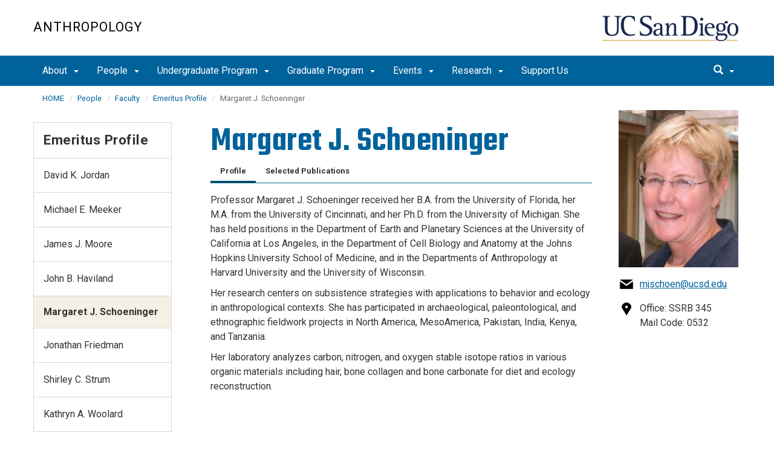

--- FILE ---
content_type: text/html; charset=UTF-8
request_url: https://anthropology.ucsd.edu/people/faculty/emeritus-profiles/margaret-schoeninger.html
body_size: 83028
content:
<!DOCTYPE html>
<html xmlns="http://www.w3.org/1999/xhtml" class="no-js" lang="en-US">
	<head>
		



 



    <meta charset="utf-8"/>
    <meta content="IE=edge" http-equiv="X-UA-Compatible"/>
    <meta content="initial-scale=1.0" name="viewport"/>
    <meta content="7MiYjX2ZghMOWvtKRWlar--c6mD2ose5EcbQFQ6szFA" name="google-site-verification"/>
    
    <title>Margaret J. Schoeninger</title>
    <meta content="University of California, San Diego" name="ORGANIZATION"/>
    <meta content="index,follow,noarchive" name="robots"/>
    <meta content="Anthropology" name="SITE"/>
    <meta content="Margaret J. Schoeninger" name="PAGETITLE"/>
    <meta content="Margaret J. Schoeninger" name="DESCRIPTION"/>
    <meta content="353a5268ac10b4e407fbc701235488dd" name="id"/>

   
    


    

		








 




<link href="//cdn.ucsd.edu/cms/decorator-5/styles/bootstrap.min.css" rel="stylesheet"/>
<link href="//cdn.ucsd.edu/cms/decorator-5/styles/base.min.css" rel="stylesheet"/>


        
        
        <link href="https://cdn.ucsd.edu/cms/decorator-5/styles/_profile-template/profile-template-min.css" rel="stylesheet"/>
       
    



<!-- Site-specific CSS files -->
    
    
    
<!-- Other CSS files -->
<!--[if lt IE 9]>
<link rel="stylesheet" href="https://cdn.ucsd.edu/cms/decorator-5/styles/ie-support.css" />
<![endif]-->

<!-- Other JS files -->


<script src="https://cdn.ucsd.edu/cms/decorator-5/scripts/modernizr.min.js"></script>


        
    
            <script src="https://cdn.ucsd.edu/cms/decorator-5/scripts/jquery.min.js"></script>
        <script src="https://cdn.ucsd.edu/cms/decorator-4.5/scripts/_profile-template/profile-template-min.js"></script>
    


<!-- Site-specific javascript files -->


    

<!--[if lt IE 9]>
<script src="https://cdn.ucsd.edu/cms/decorator-5/scripts/respond.min.js"></script>
<link href="https://cdn.ucsd.edu/cms/decorator-5/scripts/cross-domain/respond-proxy.html" id="respond-proxy" rel="respond-proxy" />
<link href="/_resources/cross-domain/respond.proxy.gif" id="respond-redirect" rel="respond-redirect" />
<script src="/_resources/cross-domain/respond.proxy.js"></script>
<![endif]-->


	</head>
	<body>
	    
		<header class="layout-header">
			<a class="sr-only skip-to-main" href="#main-content">Skip to main content</a>
			<div id="uc-emergency"></div>
			<!-- title section -->
			<section aria-label="Site Name" class="layout-title">
				<div class="layout-container container">
					




<a class="title-header title-header-large" href="/">
            Anthropology
    </a>
    
<a class="title-header title-header-short" href="/">
            Anthropology
    </a>

    <a class="title-logo" href="http://www.ucsd.edu">UC San Diego</a>



				</div>
			</section>
		</header>
		
		<div class="navmenu navmenu-default navmenu-fixed-left offcanvas" style="">
		






<ul class="nav navbar-nav navbar-right msearch">
		    <li>
			    <div class="search">
		            <button aria-label="search" class="search-toggle btn-default">
		                <span class="glyphicon glyphicon-search"></span> <span class="caret"></span>
		            </button>

		            <div class="search-content" id="search-m">

                        <form action="/search/index.html" method="get">
                            <label for="search-scope" style="display:none;">Search</label>
                            <select class="search-scope" id="search-scope-m" name="search-scope">
                                                                    <option selected="selected" value="anthropology">This Site</option>
                                                                <option value="default_collection">All UCSD Sites</option>
                                <option value="faculty-staff">Faculty/Staff</option>
                            </select>
                        
                            <div class="input-group">
                                <label for="q-m" style="display:none;">Search Term</label>
                                <input autofocus="autofocus" class="form-control search-term" id="q-m" name="search-term-m" placeholder="Search..." type="search"/>
                            </div>
                            <input class="sr-only" type="submit" value="Submit"/>
                        </form>

                    </div>
        </div>
    </li>
</ul>










  
<button aria-controls="navbar" class="navbar-toggle sr-only" data-canvas="body" data-target=".navmenu" data-toggle="offcanvas" type="button">Close Nav</button>

<ul class="nav navmenu-nav">
                       
                                                                                 
                                                             
                                                                                                                                                   
                                                                                                                                                   
                                                                                                                                                   
                                                                                                                                                   
                                                                                                                                                   
                                                                                                                                                   
                                                                                                                                        
                                 
                 
          
          <li class="dropdown open "><a href="../../../about/index.html">About <span class="caret"></span>          </a>
                   
                                                                                  <ul class="dropdown-menu navmenu-nav">
                                                             <li><a href="../../../about/chairs-message-profile.html">Chair's Message</a></li>
                                                                                                                                                   <li><a href="../../../about/news/index.html">News</a></li>
                                                                                                                                                   <li><a href="../../../about/contact/index.html">Contact Us</a></li>
                                                                                                                                                   <li><a href="../../../about/administration/index.html">Administration</a></li>
                                                                                                                                                   <li><a href="../../../about/anthropology-statement/index.html">Anthropology Statements</a></li>
                                                                                                                                                   <li><a href="../../../about/instructional-support/index.html">Instructional Support</a></li>
                                                                                                                                                   <li><a href="../../../about/hiring.html">Employment Opportunities</a></li>
                                                                                                                               </ul>
       
                             </li>
                                
                                                                                          
                                                                                                                                                           
                                                                                                                                                   
                                                                                                                                                   
                                                                                                                                                   
                                                                                                                                                   
                                 
                                 
                 
          
          <li class="dropdown open "><a href="../../index.html">People <span class="caret"></span>          </a>
                   
                                                                                           <ul class="dropdown-menu navmenu-nav">
                                                                                                                                                           <li><a href="../index.html">Faculty</a></li>
                                                                                                                                                   <li><a href="../../lecturers/index.html">Adjunct Professors &amp; Lecturers</a></li>
                                                                                                                                                   <li><a href="../../Graduate Student/index.html">Graduate Students</a></li>
                                                                                                                                                   <li><a href="../../scholars_researchers.html">Visiting Professor &amp; Researchers/Scholars</a></li>
                                                                                                                                                   <li><a href="../../staff.html">Staff</a></li>
                        </ul>
       
                             </li>
                                
                                                                                 
                                                             
                                                                                                                                                   
                                                                                                                                                   
                                                                                                                                                   
                                                                                                                                                   
                                                                                                                                                   
                                                                                                                                                   
                                                                                                                                                   
                                                                                                                                                                                                                                                          
                                 
                                 
                 
          
          <li class="dropdown open "><a href="../../../undergraduate-studies/index.html">Undergraduate Program <span class="caret"></span>          </a>
                   
                                                                                  <ul class="dropdown-menu navmenu-nav">
                                                             <li><a href="../../../undergraduate-studies/advising-hours.html">Advising Hours</a></li>
                                                                                                                                                   <li><a href="../../../undergraduate-studies/program-goal/index.html">Program Learning Outcomes</a></li>
                                                                                                                                                   <li><a href="../../../undergraduate-studies/major-minor/index.html">Major and Minor Requirements &amp; Global Concentration</a></li>
                                                                                                                                                   <li><a href="../../../undergraduate-studies/careers.html">Careers</a></li>
                                                                                                                                                   <li><a href="../../../undergraduate-studies/courses/index.html">Courses</a></li>
                                                                                                                                                   <li><a href="../../../undergraduate-studies/prospective-transfer-students.html">Prospective &amp; Transfer Students</a></li>
                                                                                                                                                   <li><a href="../../../undergraduate-studies/opps/index.html">Academic Opportunities</a></li>
                                                                                                                                                   <li><a href="../../../undergraduate-studies/anthropology-club.html">Anthropology Club</a></li>
                                                                                                                                                                                                                                                          <li><a href="../../../undergraduate-studies/forms-and-faqs/index.html">Forms and FAQ</a></li>
                        </ul>
       
                             </li>
                                
                                                                                          
                                                                                                                                                           
                                                                                                                                                   
                                                                                                                                                   
                                                                                                                                                   
                                                                                                                                                   
                                 
                                 
                 
          
          <li class="dropdown open "><a href="../../../graduate-studies/index.html">Graduate Program <span class="caret"></span>          </a>
                   
                                                                                           <ul class="dropdown-menu navmenu-nav">
                                                                                                                                                           <li><a href="../../../graduate-studies/program-requirements/index.html">Program Requirements</a></li>
                                                                                                                                                   <li><a href="../../../graduate-studies/associate-programs/index.html">Associated Programs</a></li>
                                                                                                                                                   <li><a href="../../../graduate-studies/Admissions/index.html">Admissions</a></li>
                                                                                                                                                   <li><a href="../../../graduate-studies/current-students/index.html">Current Students</a></li>
                                                                                                                                                   <li><a href="../../../graduate-studies/alumni/index.html">Alumni</a></li>
                        </ul>
       
                             </li>
                                
                                                                                 
                                                             
                                                                                                                                        
                                 
                 
          
          <li class="dropdown open "><a href="../../../events/index.html">Events <span class="caret"></span>          </a>
                   
                                                                                  <ul class="dropdown-menu navmenu-nav">
                                                             <li><a href="../../../events/archeology-lecture-series/index.html">Archeology Lecture Series</a></li>
                                                                                                                               </ul>
       
                             </li>
                                
                                                                                 
                                                             
                                                                                                                                                   
                                                                                                                                                   
                                                                                                                                                   
                                                                                                                                                                                                                                                          
                                                                                                                                                   
                                 
                                 
                 
          
          <li class="dropdown open "><a href="../../../research/index.html">Research <span class="caret"></span>          </a>
                   
                                                                                  <ul class="dropdown-menu navmenu-nav">
                                                             <li><a href="../../../research/bio-anth-labs.html">Biological Anthropology Labs</a></li>
                                                                                                                                                   <li><a href="../../../research/arch-labs.html">Anthropological Archaeology Labs</a></li>
                                                                                                                                                   <li><a href="../../../research/ling-anthro-labs/index.html">Linguistic Anthropology Labs</a></li>
                                                                                                                                                   <li><a href="../../../research/psych-anthro-labs/index.html">Psychological Anthropology Labs</a></li>
                                                                                                                                                                                                                                                          <li><a href="../../../research/climate-change-group.html">Climate Change Interest Group</a></li>
                                                                                                                                                   <li><a href="../../../research/sociocultural-lab.html"> Sociocultural Anthropology Collective</a></li>
                        </ul>
       
                             </li>
                                
                                                                                                                                                                                    
                
        <li class=""><a href="../../../support-us/index.html">Support Us</a>
          
                   
                                                                                                                                                                                </li>
         </ul>

		</div>
		
		<nav class="navbar navbar-default navbar-static-top">
			<div class="container">
			    
                <div class="navbar-header">
        			<button aria-controls="navbar" aria-expanded="false" class="navbar-toggle" data-canvas="body" data-target=".navmenu" data-toggle="offcanvas" type="button">
          			    <span class="sr-only">Toggle navigation</span>
    
          					<div class="col-sm-1 mobile-nav-bars">
          				    <span class="icon-bar"></span>
          				    <span class="icon-bar"></span>
          				    <span class="icon-bar"></span>
             				</div>
              			<div class="col-sm-1 mobile-nav-icon">
                          MENU
          			    </div>
          			    
                    </button>
                    
                    <div class="col-sm-4 pull-right visible-xs-block">
                        <img alt="UC San Diego Logo" class="img-responsive header-logo" src="https://cdn.ucsd.edu/cms/decorator-5/styles/img/ucsd-footer-logo-white.png"/>
                    </div>
                    
                </div>
                
                <div class="navbar-collapse collapse" id="navbar">
			    
    	            








<ul class="nav navbar-nav navbar-nav-list">
                       
                                                                                 
                                                             
                                                                                                                                                   
                                                                                                                                                   
                                                                                                                                                   
                                                                                                                                                   
                                                                                                                                                   
                                                                                                                                                   
                                                                                                                                        
                                 
                 
          
          <li class="dropdown "><a aria-expanded="false" class="dropdown-toggle" data-close-others="true" data-hover="dropdown" href="../../../about/index.html">About <span class="caret"></span>          </a>
                   
                                                                                  <ul class="dropdown-menu">
                                                             <li><a href="../../../about/chairs-message-profile.html">Chair's Message</a></li>
                                                                                                                                                   <li><a href="../../../about/news/index.html">News</a></li>
                                                                                                                                                   <li><a href="../../../about/contact/index.html">Contact Us</a></li>
                                                                                                                                                   <li><a href="../../../about/administration/index.html">Administration</a></li>
                                                                                                                                                   <li><a href="../../../about/anthropology-statement/index.html">Anthropology Statements</a></li>
                                                                                                                                                   <li><a href="../../../about/instructional-support/index.html">Instructional Support</a></li>
                                                                                                                                                   <li><a href="../../../about/hiring.html">Employment Opportunities</a></li>
                                                                                                                               </ul>
       
                             </li>
                                
                                                                                          
                                                                                                                                                           
                                                                                                                                                   
                                                                                                                                                   
                                                                                                                                                   
                                                                                                                                                   
                                 
                                 
                 
          
          <li class="dropdown "><a aria-expanded="false" class="dropdown-toggle" data-close-others="true" data-hover="dropdown" href="../../index.html">People <span class="caret"></span>          </a>
                   
                                                                                           <ul class="dropdown-menu">
                                                                                                                                                           <li><a href="../index.html">Faculty</a></li>
                                                                                                                                                   <li><a href="../../lecturers/index.html">Adjunct Professors &amp; Lecturers</a></li>
                                                                                                                                                   <li><a href="../../Graduate Student/index.html">Graduate Students</a></li>
                                                                                                                                                   <li><a href="../../scholars_researchers.html">Visiting Professor &amp; Researchers/Scholars</a></li>
                                                                                                                                                   <li><a href="../../staff.html">Staff</a></li>
                        </ul>
       
                             </li>
                                
                                                                                 
                                                             
                                                                                                                                                   
                                                                                                                                                   
                                                                                                                                                   
                                                                                                                                                   
                                                                                                                                                   
                                                                                                                                                   
                                                                                                                                                   
                                                                                                                                                                                                                                                          
                                 
                                 
                 
          
          <li class="dropdown "><a aria-expanded="false" class="dropdown-toggle" data-close-others="true" data-hover="dropdown" href="../../../undergraduate-studies/index.html">Undergraduate Program <span class="caret"></span>          </a>
                   
                                                                                  <ul class="dropdown-menu">
                                                             <li><a href="../../../undergraduate-studies/advising-hours.html">Advising Hours</a></li>
                                                                                                                                                   <li><a href="../../../undergraduate-studies/program-goal/index.html">Program Learning Outcomes</a></li>
                                                                                                                                                   <li><a href="../../../undergraduate-studies/major-minor/index.html">Major and Minor Requirements &amp; Global Concentration</a></li>
                                                                                                                                                   <li><a href="../../../undergraduate-studies/careers.html">Careers</a></li>
                                                                                                                                                   <li><a href="../../../undergraduate-studies/courses/index.html">Courses</a></li>
                                                                                                                                                   <li><a href="../../../undergraduate-studies/prospective-transfer-students.html">Prospective &amp; Transfer Students</a></li>
                                                                                                                                                   <li><a href="../../../undergraduate-studies/opps/index.html">Academic Opportunities</a></li>
                                                                                                                                                   <li><a href="../../../undergraduate-studies/anthropology-club.html">Anthropology Club</a></li>
                                                                                                                                                                                                                                                          <li><a href="../../../undergraduate-studies/forms-and-faqs/index.html">Forms and FAQ</a></li>
                        </ul>
       
                             </li>
                                
                                                                                          
                                                                                                                                                           
                                                                                                                                                   
                                                                                                                                                   
                                                                                                                                                   
                                                                                                                                                   
                                 
                                 
                 
          
          <li class="dropdown "><a aria-expanded="false" class="dropdown-toggle" data-close-others="true" data-hover="dropdown" href="../../../graduate-studies/index.html">Graduate Program <span class="caret"></span>          </a>
                   
                                                                                           <ul class="dropdown-menu">
                                                                                                                                                           <li><a href="../../../graduate-studies/program-requirements/index.html">Program Requirements</a></li>
                                                                                                                                                   <li><a href="../../../graduate-studies/associate-programs/index.html">Associated Programs</a></li>
                                                                                                                                                   <li><a href="../../../graduate-studies/Admissions/index.html">Admissions</a></li>
                                                                                                                                                   <li><a href="../../../graduate-studies/current-students/index.html">Current Students</a></li>
                                                                                                                                                   <li><a href="../../../graduate-studies/alumni/index.html">Alumni</a></li>
                        </ul>
       
                             </li>
                                
                                                                                 
                                                             
                                                                                                                                        
                                 
                 
          
          <li class="dropdown "><a aria-expanded="false" class="dropdown-toggle" data-close-others="true" data-hover="dropdown" href="../../../events/index.html">Events <span class="caret"></span>          </a>
                   
                                                                                  <ul class="dropdown-menu">
                                                             <li><a href="../../../events/archeology-lecture-series/index.html">Archeology Lecture Series</a></li>
                                                                                                                               </ul>
       
                             </li>
                                
                                                                                 
                                                             
                                                                                                                                                   
                                                                                                                                                   
                                                                                                                                                   
                                                                                                                                                                                                                                                          
                                                                                                                                                   
                                 
                                 
                 
          
          <li class="dropdown "><a aria-expanded="false" class="dropdown-toggle" data-close-others="true" data-hover="dropdown" href="../../../research/index.html">Research <span class="caret"></span>          </a>
                   
                                                                                  <ul class="dropdown-menu">
                                                             <li><a href="../../../research/bio-anth-labs.html">Biological Anthropology Labs</a></li>
                                                                                                                                                   <li><a href="../../../research/arch-labs.html">Anthropological Archaeology Labs</a></li>
                                                                                                                                                   <li><a href="../../../research/ling-anthro-labs/index.html">Linguistic Anthropology Labs</a></li>
                                                                                                                                                   <li><a href="../../../research/psych-anthro-labs/index.html">Psychological Anthropology Labs</a></li>
                                                                                                                                                                                                                                                          <li><a href="../../../research/climate-change-group.html">Climate Change Interest Group</a></li>
                                                                                                                                                   <li><a href="../../../research/sociocultural-lab.html"> Sociocultural Anthropology Collective</a></li>
                        </ul>
       
                             </li>
                                
                                                                                                                                                                                    
                
        <li class=""><a href="../../../support-us/index.html">Support Us</a>
          
                   
                                                                                                                                                                                </li>
         </ul>

    	            
    	            <div class="btn-nav"></div>
    		
    				





<ul class="nav navbar-nav navbar-right">
		    <li>
			    <div class="search">
		            <button aria-label="search" class="search-toggle btn-default">
		                <span class="glyphicon glyphicon-search"></span> <span class="caret"></span>
		            </button>

		            <div class="search-content" id="search">

                        <form action="/search/index.html" id="cse-search-box" method="get">
                            <label class="sr-only" for="search-scope">Search Scope</label>
                            <select class="search-scope" id="search-scope" name="search-scope">
                                                                    <option selected="selected" value="anthropology">This Site</option>
                                                                <option value="default_collection">All UCSD Sites</option>
                                <option value="faculty-staff">Faculty/Staff</option>
                            </select>
                        
                            <div class="input-group">
                                <label for="q" id="search-term-label" style="display:none;">Search Term</label>
                                <input autofocus="autofocus" class="form-control search-term" id="q" name="search-term" placeholder="Search..." type="search"/>
                            </div>
                            <input class="sr-only" type="submit" value="Submit"/>
                        </form>

                    </div>
        </div>
    </li>
</ul>



				
				</div><!--end nav collapse -->

			</div>
		</nav>
		<main class="layout-main" id="main-content">
		    
			<div class="container">
			    <div class="row">
				    

<div class="container">
    <div class="row">
        <ol aria-label="Breadcrumb" class="breadcrumb breadcrumbs-list">
        
                                                    
                                    
                        
                                    
                                   <li><a href="../../../index.html">HOME</a></li>
                                
                                                        
                                    
                        
                                    
                                   <li><a href="../../index.html">People</a></li>
                                
                                                        
                                    
                        
                                    
                                   <li><a href="../index.html">Faculty</a></li>
                                
                                                        
                                    
                        
                                                                            <li><a href="index.html">Emeritus Profile</a></li>
                    
                                                            
                                                            
                    <li aria-current="page">Margaret J. Schoeninger</li>
                                            
        </ol>
    </div>
</div>
				</div>
			</div>
			<div class="container">
			    <div class="row">
				    




        
        

        

        
                    
        

<section aria-label="Profile Container" class="col-xs-12 col-sm-9 main-content-container main-section pull-right">
    <div class="clearfix">
        
    <header aria-label="Profile Name" class="profile-section profile-section-header pull-left">
        <h1>Margaret J. Schoeninger</h1>
        <p class="subhead"></p>
    </header>
        
    
    <article aria-label="Profile Details" class="profile-section-contact pull-right">
                <img alt="Margaret J. Schoeninger" src="../../../_images/people/faculty-images/mschoeninger.jpg" title="Margaret J. Schoeninger"/>
                <div class="clearfix">
            <ul>
                                    <li class="email">
                        <a href="mailto:mjschoen@ucsd.edu">mjschoen@ucsd.edu</a>
                    </li>
                                                                <li class="location">
                                            Office: SSRB 345 <br/>
                                                                                    Mail Code: 0532<br/>
                    
                                    </li>
            </ul>
        </div>

                <div class="clearfix">
            <ul class="profile-contact-list">
                                    
                                                                  </ul>
        </div>
    </article>
            <!-- display tabs -->
    
    <!-- start tabs -->
    <article aria-label="Profile Tabs" class="profile-section profile-section-tabs pull-left" id="profileTab">
        <!-- display tab navigation -->
        
        <ul class="resp-tabs-list">
            
                <li aria-controls="tab_item-0" class="resp-tab-item" id="tab_item-0" role="tab">
                    Profile
                </li>

                            
                <li aria-controls="tab_item-1" class="resp-tab-item" id="tab_item-1" role="tab">
                    Selected Publications
                </li>

                                    </ul>

        <!-- display tab container -->
        
        <div class="resp-tabs-container">
            
                <h2 aria-controls="tab_item-0" class="resp-accordion" role="tab">
                    <span class="resp-arrow"> </span>
                    Profile
                </h2>
                <div aria-labelledby="tab_item-0" class="resp-tab-content">
                    <p>Professor Margaret J. Schoeninger received her B.A. from the University of Florida, her M.A. from the University of Cincinnati, and her Ph.D. from the University of Michigan. She has held positions in the Department of Earth and Planetary Sciences at the University of California at Los Angeles, in the Department of Cell Biology and Anatomy at the Johns Hopkins University School of Medicine, and in the Departments of Anthropology at Harvard University and the University of Wisconsin.</p>
<p>Her research centers on subsistence strategies with applications to behavior and ecology in anthropological contexts. She has participated in archaeological, paleontological, and ethnographic fieldwork projects in North America, MesoAmerica, Pakistan, India, Kenya, and Tanzania.</p>
<p>Her laboratory analyzes carbon, nitrogen, and oxygen stable isotope ratios in various organic materials including hair, bone collagen and bone carbonate for diet and ecology reconstruction.</p>
                </div>
                            
                <h2 aria-controls="tab_item-1" class="resp-accordion" role="tab">
                    <span class="resp-arrow"> </span>
                    Selected Publications
                </h2>
                <div aria-labelledby="tab_item-1" class="resp-tab-content">
                    <table border="0" class="styled" styled="">
<tbody>
<tr>
<td>In revision</td>
<td>Stable carbon, nitrogen, and oxygen isotope evidence from Titris H&#246;y&#252;k, an Early Bronze Age urban center in the Lower Turkish Euphrates watershed. Schneider, AW; Andrew D. Somerville;&#160;&#214;.Dilek Erdal; Yilmaz S. Erdal; Margaret J. Schoeninger; Guillermo Algaze. Submited: <span style="text-decoration: underline;">PLoS ONE</span></td>
</tr>
<tr>
<td>In prep</td>
<td>Herbivore stable carbon isotope values in Australia under different humidity and dietary regimes. F.D. Pate and&#160;<strong>M.J. Schoeninger</strong>. For submission to <span style="text-decoration: underline;">Global Ecology and Biogeography</span></td>
</tr>
<tr>
<td>2010</td>
<td>Effect of diet and protein source on carbon stable isotope ratios in collagen: follow up to Warinner and Tuross 2009. AW Froehle, CM Kellner, and&#160;<strong>MJ Schoeninger</strong>.&#160;<span>Journal of Archaeological Science</span>37: 2662-2670.&#160;<a href="http://anthropology.ucsd.edu/faculty-staff/profiles/files/Froehle_et_al_2010.pdf">Please click here for the PDF version</a></td>
</tr>
<tr>
<td></td>
<td>Diet at Pecos Pueblo: The stable isotope evidence. Kellner, C.M., Spielmann, K., Moore, K. and&#160;<strong>Schoeninger, MJ</strong>. In: Morgan, M. (ed.) Papers of the Peabody Museum of Archaeology and Ethnology, Harvard University Volume 84. Spring 2007.</td>
</tr>
<tr>
<td>2009</td>
<td>Stable Isotope Evidence for the Adoption of Maize Agriculture.&#160;<strong>MJ Schoeninger</strong>.&#160;<span>Current Anthropology</span>&#160;50(5): 633-640.&#160;<a href="http://anthropology.ucsd.edu/faculty-staff/profiles/files/Schoeninger_2009.pdf">Please click here for the PDF version</a></td>
</tr>
<tr>
<td></td>
<td>13C values reflect aspects of fossil primate ecology.&#160;<strong>M.J. Schoeninger</strong>. For inclusion in: J.J. Hublin and M.P. Richards (eds.).<span>The Evolution of Human Diet</span>. Springer: Vertebrate Paleobiology and Paleoanthropology Series.&#160;<a href="http://anthropology.ucsd.edu/faculty-staff/profiles/files/Schoeninger_2009_2.pdf">Please click here for the PDF version</a></td>
</tr>
<tr>
<td>2008</td>
<td>Wari&#8217;s imperial influence on local Nasca diet: The stable isotope evidence. C.M. Kellner and&#160;<strong>M.J. Schoeninger</strong>.&#160;<span>Journal of AnthropologicalArchaeology</span>&#160;27:226-243. doi:10.1016/j.jaa.2007.12.003.&#160;<a href="../../../_files/Faculty Files/schoeninger-publications/Kellner-Shoeninger2008.pdf">Please click here for the PDF version</a></td>
</tr>
<tr>
<td>2007</td>
<td>Reconstructing early hominid diets: Evaluating Tooth Chemistry and Macronutrient Composition In:&#160;<em>The Evolution of Hominid Diets: The Known, the Unknown, and the Unknowable</em>. Ungar, P. (ed.), Oxford University Press. pp. 150-164.</td>
</tr>
<tr>
<td></td>
<td>A simple carbon isotope model for reconstructing prehistoric human diet. Kellner, C.M. and&#160;<strong>M.J. Schoeninger</strong>.&#160;<span>American Journal of Physical Anthropology</span>&#160;133:1112-1127. DOI 10.1002/ajpa.20618.<a href="../../../_files/Faculty Files/schoeninger-publications/Kellner-Shoeninger2007.pdf">Please click here for the PDF version</a></td>
</tr>
<tr>
<td>2006</td>
<td>Population inferences from bone chemistry. In:&#160;<em>Environment, Origins, and Population, Vol. 3, Handbook of North American Indians</em>Ubelaker D. (ed.), Smithsonian Institution Press. pp. 640-645.</td>
</tr>
<tr>
<td></td>
<td>Intraspecies variation in BMR does not affect estimates of early hominin total daily energy expenditure. A. W. Froehle and&#160;<strong>M.J. Schoeninger</strong>.&#160;<span>American Journal of Physical Anthropology</span>131(4):552-559.&#160;<a href="../../../_files/Faculty Files/schoeninger-publications/Froehle-Schoeninger2006.pdf">Please click here for the PDF version</a></td>
</tr>
<tr>
<td>2003</td>
<td><strong>Schoeninger MJ</strong>, Reeser H and Hallin KA. Paleoenvironment of<em>Australopithecus anamensis</em>&#160;at Allia Bay, East Turkana, Kenya: evidence from mammalian herbivore enamel stable isotopes.<span>Journal of Anthropological Archaeology</span>&#160;22:200-207.&#160;<a href="../../../_files/Faculty Files/schoeninger-publications/Hallen etal.2003.pdf">Please click here for the PDF version</a></td>
</tr>
<tr>
<td>2003</td>
<td><strong>Schoeninger MJ</strong>, Hallin KA, Reeser H. , JW. Valley and Fournelle, J. Isotopic alteration of mammalian tooth enamel.&#160;<span>International Journal of Osteoarchaeology</span>&#160;13:11-19.&#160;<a href="../../../_files/Faculty Files/schoeninger-publications/Hallin etal.mammalian tooth.2003.pdf">Please click here for the PDF version</a></td>
</tr>
<tr>
<td>2002</td>
<td>Larsen CS, Crosby AW, Griffin MC, Hutchinson DL, Ruff CB, Russell KF,&#160;<strong>Schoeninger MJ</strong>, Sering LE, Simpson SW, Takacs JL and Teaford MF A biohistory of health and behavior in the Georgia Bight. In: Steckel RH and Rose JC (eds)&#160;<em>The Backbone Of History: Health And Nutrition In The Western Hemisphere</em>. Cambridge University Press: Cambridge, UK. Pp. 406-439.</td>
</tr>
<tr>
<td>2001</td>
<td><strong>Schoeninger MJ</strong>, Murray S, Bunn HT, Marlett JA. Composition of tubers used by Hadza foragers of Tanzania.&#160;<span>Journal of Food Composition and Analysis</span>&#160;14:15-25.&#160;<a href="../../../_files/Faculty Files/schoeninger-publications/Marlett etal.2001.pdf">Please click here for the PDF version</a></td>
</tr>
<tr>
<td></td>
<td>Murray S,&#160;<strong>Schoeninger MJ</strong>, Bunn HT, Pickering TR and Marlett JA. Nutritional composition of some wild plant foods and honey used by Hadza foragers of Tanzania.&#160;<span>Journal of Food Composition and Analysis</span>. 14:3-13.&#160;<a href="../../../_files/Faculty Files/schoeninger-publications/Murray etal.2001.pdf">Please click here for the PDF version</a></td>
</tr>
<tr>
<td></td>
<td><strong>Schoeninger MJ</strong>, Bunn HT, Murray S, Pickering TR, and Moore J. Meat eating by the fourth African ape. In: Stanford C and Bunn HT (eds.)&#160;<em>The Early Hominid Diet: The Role of Meat.</em>&#160;Oxford University Press.</td>
</tr>
<tr>
<td></td>
<td>Schurr MR and&#160;<strong>Schoeninger MJ</strong>. Stable Isotope Evidence for Wickliffe Subsistence Practices. In: Wesler KW (ed.), Wickliffe<em>Mounds, 1932-1990: A Mississippian Town in Western Kentucky.</em></td>
</tr>
<tr>
<td></td>
<td>Larsen CS, Griffin MC, Hutchinson DL, Noble VE, Norr L, Pastor RE, Ruff CH, Russell KE,&#160;<strong>Schoeninger MJ</strong>, Schulty M, Simpson SW, and Teaford MF. Frontiers of contact: Bioarchaeology of Spanish Florida.<span>Journal of World Prehistory</span>&#160;15:69-123.&#160;<a href="../../../_files/Faculty Files/schoeninger-publications/Larsen etal.2001.pdf">Please click here for the PDF version</a></td>
</tr>
<tr>
<td>2000</td>
<td><strong>Schoeninger MJ</strong>, Kohn MJ, and John W. Valley JW. Tooth oxygen isotope ratios as paleoclimate monitors in arid ecosystems. In: Ambrose SH and Katzenberg MA (eds)&#160;<em>Biogeochemical Approaches To Paleodietary Analysis in Archaeology</em>.&#160;<span>Advances in Archaeological and Museum Science</span>&#160;Plenum Press. Vol. 5 pp. 117-140.</td>
</tr>
<tr>
<td>1999</td>
<td>Kohn MJ,&#160;<strong>Schoeninger MJ</strong>, William W. Barker. Altered states: effects of diagenesis on fossil tooth chemistry.&#160;<span>Geochimica Cosmochimica Acta</span>, 63 (18): 2737-2747.&#160;<a href="../../../_files/Faculty Files/schoeninger-publications/Kohn etal. 1999.pdf">Please click here for the PDF version</a></td>
</tr>
<tr>
<td></td>
<td>Larsen CS,&#160;<strong>Schoeninger MJ</strong>, and Hutchinson DL. Food and stable isotopes in La Florida: Diet and nutrition before and after contact. In: Larsen CS (ed.) Bioarchaeology&#160;<em>of La Florida: Human Biology in Northern Frontier New Spain.&#160;</em>University Press of Florida, Gainesville.</td>
</tr>
<tr>
<td></td>
<td><strong>Schoeninger MJ</strong>, Moore J, and Sept J. Subsistence strategies of two 'savanna' chimpanzee populations: stable isotope evidence.<span>American Journal of Primatology</span>. 49:297-314.&#160;<a href="../../../_files/Faculty Files/schoeninger-publications/Moore-Schoeninger1999.pdf">Please click here for the PDF version</a></td>
</tr>
<tr>
<td></td>
<td><strong>Schoeninger MJ</strong>. Prehistoric subsistence strategies in the Stillwater Marsh region of the Carson Desert. In: Brian E. Hemphill and Clark Larsen (eds.)&#160;<em>UnderstandingPrehistoric Lifeways in the Great Basin Wetlands: Bioarchaeological Reconstruction and Interpretation</em>. University of Utah Press, pp. 151-166.</td>
</tr>
<tr>
<td></td>
<td><strong>Schoeninger MJ</strong>, Sattenspiel L, and Schurr MR. Transitions at Moundville: A question of collapse. In: Patricia M. Lambert (ed.),<em>Bioarchaeological Studies Studies of Life in the Age of Agriculture</em>, University of Alabama Press, pp. 78-95.</td>
</tr>
<tr>
<td></td>
<td>Hutchinson DL, Larsen CS, Norr L, and&#160;<strong>Schoeninger MJ</strong>. Agricultural melodies and alternative harmonies in Florida and Georgia. In: Lambert PM (ed.)&#160;<em>Bioarchaeological Studies Studies of Life in the Age of Agriculture</em>, University of Alabama Press, and pp. 96-115.</td>
</tr>
<tr>
<td>1998</td>
<td>Kohn MJ,&#160;<strong>Schoeninger MJ</strong>, Valley. JW. Variability in oxygen isotope compositions of herbivore teeth: reflections of seasonality or developmental physiology?&#160;<span>Chemical Geology</span>&#160;152:97-112.&#160;<a href="../../../_files/Faculty Files/schoeninger-publications/Kohn etal.1998.pdf">Please click here for the PDF version</a></td>
</tr>
<tr>
<td></td>
<td><strong>Schoeninger MJ</strong>, Iwaniec UT, and Nash LT. Ecological attributes recorded in stable isotope ratios of arboreal prosimian hair.<span>Oecologia</span>&#160;113:222-230.&#160;<a href="../../../_files/Faculty Files/schoeninger-publications/Nash etal.1998.pdf">Please click here for the PDF version</a></td>
</tr>
<tr>
<td></td>
<td><strong>Schoeninger MJ</strong>&#160;and Schurr MR. Human subsistence at Moundville: The stable isotope data. In: Knight VJ, Jr. and Steponaitis VP (eds.)<em>Archaeology of the Moundville Chiefdom</em>. Smithsonian Institution Press. pp. 120-132.</td>
</tr>
<tr>
<td></td>
<td>Iwaniec UT, Crenshaw TB,&#160;<strong>Schoeninger MJ</strong>, Stout SD, and Ericksen MF. Methods for improving the efficiency of estimating total osteon density in the human anterior mid-diaphyseal femur.&#160;<span>The American Journal of Physical Anthropology</span>&#160;107:13-24.&#160;<a href="../../../_files/Faculty Files/schoeninger-publications/Iwaniec etal.1998.pdf">Please click here for the PDF version</a></td>
</tr>
<tr>
<td></td>
<td>Hutchinson DL, Larsen CS,&#160;<strong>Schoeninger MJ</strong>, and Norr L. Regional variation in the pattern of maize adoption and use in Florida and Georgia.&#160;<span>American Antiquity</span>&#160;63:397-416.&#160;<a href="../../../_files/Faculty Files/schoeninger-publications/Hutchinson etal.1998.pdf">Please click here for the PDF version</a></td>
</tr>
<tr>
<td>1997</td>
<td><strong>Schoeninger MJ</strong>, Iwaniec UT, and Glander KE. Stable isotope ratios monitor diet and habitat use in New World monkeys.&#160;<span>American Journal of Physical Anthropology</span>, 103:69-83.&#160;<a href="../../../_files/Faculty Files/schoeninger-publications/Glander etal.1997.pdf">Please click here for the PDF version</a></td>
</tr>
<tr>
<td>1996</td>
<td>Kohn MJ,&#160;<strong>Schoeninger MJ</strong>, and Valley JW. Herbivore tooth oxygen isotope compositions: effects of diet and physiology.&#160;<span>Geochimica et Cosmoschimica Acta</span>. 60(20): 3889-3896.&#160;<a href="../../../_files/Faculty Files/schoeninger-publications/Kohn etal.1996.pdf">Please click here for the PDF version</a></td>
</tr>
<tr>
<td></td>
<td>Larsen CS, Kelly RL, Ruff CB,&#160;<strong>Schoeninger MJ</strong>, and Hutchinson DL. Biobehavioral Adaptations in the Western Great Basin. In: Reitz RJ, Newson LA, and Scudder SJ (eds.)&#160;<em>Case Studies in Environmental Archaeology</em>, Plenum Press, New York. pp. 149-174.</td>
</tr>
<tr>
<td>1995</td>
<td><strong>Schoeninger MJ</strong>. Stable isotope studies in human evolution.<span>Evolutionary Anthropology</span>&#160;4(3): 83-98.&#160;<a href="../../../_files/Faculty Files/schoeninger-publications/Schoeninger1995.pdf">Please click here for the PDF version</a></td>
</tr>
<tr>
<td></td>
<td><strong>Schoeninger MJ</strong>. Dietary reconstruction in the prehistoric Carson Desert: stable carbon and nitrogen isotopic analysis. In: Larsen CS and Kelly RL (eds.)&#160;<em>Bioarchaeology Of The Stillwater Marsh: Prehistoric Human Adaptation In The Western Great Basin</em>. American Museum Of Natural History, Anthropological Papers, Number 77, pp. 96-106.</td>
</tr>
<tr>
<td></td>
<td>Schurr MR and&#160;<strong>Schoeninger MJ.</strong>&#160;Associations between agriculture intensification and social complexity: an example from the prehistoric Ohio Valley.&#160;Journal of Anthropological Archaeology&#160;14:315-339.&#160;<a href="../../../_files/Faculty Files/schoeninger-publications/Schurr-Schoeninger1995.pdf">Please click here for the PDF version</a></td>
</tr>
<tr>
<td></td>
<td>Larsen CS, Craig J, Sering LE,&#160;<strong>Schoeninger MJ</strong>, Russell KF, Hutchinson DL, and Williamson MA. Cross Homestead: Life and Death on the Midwestern Frontier. In: Grauer AL (ed)&#160;<em>Bodies of Evidence: Reconstructing History Through Skeletal Analysis</em>. Wiley-Liss, New York. pp.129-160.</td>
</tr>
<tr>
<td>1994</td>
<td><strong>Schoeninger MJ</strong>&#160;and Schurr MR. Interpreting carbon stable isotope ratios. In: Johannessen S and Hastorf CA(eds.)&#160;<em>Corn and Culture In The Prehistoric New World</em>. Westview Press pp. 55-66.</td>
</tr>
<tr>
<td></td>
<td>Mauche J, Levendosky A, and&#160;<strong>Schoeninger MJ</strong>. Antelope Creek Phase Subsistence: The Bone Chemistry Evidence. In: Owsley, D.W. and R.L. Jantz (eds.)&#160;<em>Skeletal Biology in The Great Plains: Migration, Warfare, Health, and Subsistence</em>. Smithsonian Institution Press, Washington.</td>
</tr>
<tr>
<td>1993</td>
<td>Pate D and&#160;<strong>Schoeninger MJ</strong>. Stable carbon isotope ratios in bone collagen as indicators of marine and terrestrial dietary composition in southeastern South Australia: A preliminary report. In: Frankhauser BL and Bird JR (eds)&#160;<em>Archaeometry: Current Australiasian Research</em>. Occasional Papers in Prehistory, No. 22:38-44, Australian National University Press, Canberra.</td>
</tr>
<tr>
<td>1992</td>
<td>Larsen CS, Ruff CB,&#160;<strong>Schoeninger MJ</strong>, and Hutchinson DL. Population Decline and Extinction in La Florida. In: Verano, J.W. and D.H. Ubelaker (eds.)&#160;<em>Disease and Demography in the Americas</em>. Smithsonian Institution Press, Washington pp. 25-40.</td>
</tr>
<tr>
<td></td>
<td>Larsen CS,&#160;<strong>Schoeninger MJ</strong>, van der Merwe NJ, Moore KM, and Lee-Thorp JA. Carbon and Nitrogen Stable Isotopic Signatures of Human Dietary Change in the Georgia Bight.&#160;<span>American Journal of Physical Anthropology</span>&#160;89(2): 197-214.&#160;<a href="../../../_files/Faculty Files/schoeninger-publications/Larsen etal.1992.pdf">Please click here for the PDF version</a></td>
</tr>
<tr>
<td></td>
<td><strong>Schoeninger MJ</strong>. Heavy Atom Isotope Ratios in Bone as Guides to Prehistoric Diets. In: Isotopes in Organic Chemistry Vol. 8, Heavy<em>Atom Isotope Effects</em>. Buncel E and Saunders WH Jr. (eds.) Elsevier Science Publishers pp. 191-237.</td>
</tr>
<tr>
<td></td>
<td><strong>Schoeninger MJ</strong>&#160;and Moore KM. Bone Stable Isotope Studies in Archaeology.&#160;<span>J. of World Prehistory</span>&#160;6(2): 247-296.&#160;<a href="../../../_files/Faculty Files/schoeninger-publications/Moore-Schoeninger1992.pdf">Please click here for the PDF version</a></td>
</tr>
<tr>
<td>1991</td>
<td>Schwarcz HP and&#160;<strong>Schoeninger MJ</strong>. Stable Isotope Analyses In Human Nutritional ecology.&#160;<span>Yearbook of Physical Anthropology</span>34:283-321.&#160;<a href="../../../_files/Faculty Files/schoeninger-publications/Schwarcz-Schoeninger1991.pdf">Please click here for the PDF version</a></td>
</tr>
<tr>
<td></td>
<td><strong>Schoeninger MJ</strong>. Anthropology: carbon stable isotope ratios.<span>McGraw-Hill Yearbook of Science and Technology 1991</span>. McGraw-Hill Publishers, New York, pp. 16-18.</td>
</tr>
<tr>
<td>1990</td>
<td>Spielmann K,&#160;<strong>Schoeninger MJ</strong>, and Moore K. Plains/Pueblo Interdependence: Human Diet at Pecos Pueblo, New Mexico.<span>American Antiquity</span>&#160;55(4): 745-765.&#160;<a href="../../../_files/Faculty Files/schoeninger-publications/Moore etal.1990.pdf">Please click here for the PDF version</a></td>
</tr>
<tr>
<td></td>
<td>Larsen CS,&#160;<strong>Schoeninger MJ</strong>, Shavit R, and Russell KF. Dietary and Demographic Transitions on the Southeastern U.S. Atlantic Coast.<span>International Journal of Anthropology</span>&#160;5(4): 333-346.</td>
</tr>
<tr>
<td></td>
<td><strong>Schoeninger MJ</strong>, van der Merwe NJ, Moore KM, and Lee-Thorp J. Decrease in Diet Quality Between the Prehistoric and the Contact Period on St. Catherine's Island, Georgia. In:&#160;<em>Postcontact Biocultural Adaptation of Native American Populations on St. Catherine's Island, Georgia</em>. C.S. Larsen (ed.). Anthropological Papers of the American Museum of Natural History 68:78-93.</td>
</tr>
<tr>
<td></td>
<td>Larsen CS,&#160;<strong>Schoeninger MJ</strong>, Hutchinson D, Russell DK, and Ruff C. Beyond Demographic Collapse: Biological Adaptation and Change in Native Populations of La Florida.&#160;<em>Columbian Consequences: Archaeological and Historical Perspectives on the Spanish Borderlands East</em>, David Hurst Thomas (ed.), Volume ll, Smithsonian Press pp. 409-428.</td>
</tr>
<tr>
<td>1989</td>
<td>Bada JL,&#160;<strong>Schoeninger MJ</strong>&#160;and Schimmelmann A. Isotopic Fractionation During Peptide Bond Hydrolysis.&#160;<span>Geochimica et Cosmochimica Acta</span>, 53:3337-3341.&#160;<a href="../../../_files/Faculty Files/schoeninger-publications/Bada etal.1989.pdf">Please click here for the PDF version</a></td>
</tr>
<tr>
<td></td>
<td>Moore KM, Murray ML and&#160;<strong>Schoeninger MJ</strong>. Dietary Reconstruction from Bones Treated with Preservatives.&#160;<span>Journal of Archaeological Science</span>, 16(4): 437-446.&#160;<a href="../../../_files/Faculty Files/schoeninger-publications/Moore etal.1989.pdf">Please click here for the PDF version</a></td>
</tr>
<tr>
<td></td>
<td><strong>Schoeninger MJ</strong>, Moore KM, Murray ML and Kingston JD. Detection of Bone Preservation in Archaeological and Fossil Samples.&#160;<span>Applied Geochemistry</span>&#160;4(3): 281-292.&#160;<a href="../../../_files/Faculty Files/schoeninger-publications/Kingston etal.1989.pdf">Please click here for the PDF version</a></td>
</tr>
<tr>
<td></td>
<td><strong>Schoeninger MJ</strong>. Prehistoric Human Diet. In:&#160;<em>Chemistry of Prehistoric Human Bone</em>, T.D. Price (ed.). Cambridge University Press, pp. 38-67.</td>
</tr>
<tr>
<td></td>
<td>Grupe G, Piepenbrink H., and&#160;<strong>Schoeninger MJ</strong>. Note on Microbial Influence on Stable Carbon and Nitrogen Isotopes in Bone.&#160;<span>Applied Geochemistry</span>&#160;4(3): 299-300.&#160;<a href="http://anthropology.ucsd.edu/faculty-staff/profiles/files/Grupe%20etal.1989.pdf">Please click here for the PDF version</a></td>
</tr>
<tr>
<td>1988</td>
<td>Murray M and&#160;<strong>Schoeninger MJ</strong>. Diet, Status, and Complex Social Structure in Iron Age Central Europe: Some Contributions of Bone Chemistry. In:&#160;<em>Tribe and Polity in Late Prehistoric Europe</em>, B. Gibson and M. Geselowitz (eds.). Plenum Pub. Co., New York, pp. 155-176.</td>
</tr>
<tr>
<td>1987</td>
<td><strong>Schoeninger MJ</strong>. Reconstructing Prehistoric Human Diet.&#160;<span>Homo</span>39(2): 78-99.</td>
</tr>
<tr>
<td>1986</td>
<td>Nelson BK, DeNiro MJ,&#160;<strong>Schoeninger MJ</strong>&#160;and DePaolo DJ. Diagenetic Effects on the 87Sr/86Sr, 13C/12C, 15N/14N, and 18O/16O Composition of Bone: Consequences for Dietary Reconstruction.&#160;<span>Geochimica et Cosmochimica Acta</span>&#160;50:1941-1949.&#160;<a href="../../../_files/Faculty Files/schoeninger-publications/Nelson etal.1986.pdf">Please click here for the PDF version</a></td>
</tr>
<tr>
<td>1985</td>
<td>Price TD,&#160;<strong>Schoeninger MJ</strong>&#160;and Armelagos GJ. Bone Chemistry and Past Human Behavior: An Overview.&#160;<span>Journal of Human Evolution</span>14:419-447.&#160;<a href="../../../_files/Faculty Files/schoeninger-publications/Armelagos etal.1985.pdf">Please click here for the PDF version</a></td>
</tr>
<tr>
<td></td>
<td><strong>Schoeninger MJ</strong>. Trophic Level Effects on 15N/14N and 13C/12C Ratios in Bone Collagen and Strontium Levels in Bone Mineral.<span>Journal of Human Evolution</span>&#160;14:515-525.&#160;<a href="../../../_files/Faculty Files/schoeninger-publications/Schoeninger1985.pdf">Please click here for the PDF version</a></td>
</tr>
<tr>
<td></td>
<td>DeNiro MJ,&#160;<strong>Schoeninger MJ</strong>, and Hastorf. CA Effect of Heating on the Stable Carbon and Nitrogen Isotope Ratios of Bone Collagen.<span>Journal of Archaeological Science</span>&#160;12:1-7.&#160;<a href="../../../_files/Faculty Files/schoeninger-publications/DeNiro etal.1985.pdf">Please click here for the PDF version</a></td>
</tr>
<tr>
<td>1984</td>
<td>Shipman P, Foster G, and&#160;<strong>Schoeninger MJ</strong>. Burnt Bones and Teeth: An Experimental Study of Color, Morphology, and Shrinkage.<span>Journal of Archaeological Science</span>&#160;11:307-325.&#160;<a href="../../../_files/Faculty Files/schoeninger-publications/Foster etal.1984.pdf">Please click here for the PDF version</a></td>
</tr>
<tr>
<td></td>
<td><strong>Schoeninger MJ</strong>&#160;and DeNiro MJ. Nitrogen and Carbon Isotopic Composition of Bone Collagen in Marine and Terrestrial Vertebrates.<span>Geochimica et Cosmochimica Acta</span>&#160;48:625-639.&#160;<a href="../../../_files/Faculty Files/schoeninger-publications/DeNiro-Schoeninger1984.pdf">Please click here for the PDF version</a></td>
</tr>
<tr>
<td>1983</td>
<td>DeNiro MJ and&#160;<strong>Schoeninger MJ</strong>. Stable Carbon and Nitrogen Isotope Ratios of Bone Collagen: Variations within Individuals, Between Sexes, and Within Populations Raised on Monotonous Diet.&#160;<span>Journal of Archaeological Science</span>&#160;10(3):199-203.&#160;<a href="../../../_files/Faculty Files/schoeninger-publications/DeNiro-Schoeninger1983.pdf">Please click here for the PDF version</a></td>
</tr>
<tr>
<td></td>
<td><strong>Schoeninger MJ</strong>, DeNiro MJ and Tauber H. 15N/14N Ratios of Bone Collagen Reflect Marine and Terrestrial Components of Prehistoric Diets.&#160;<span>Science</span>&#160;220:1381-1383.&#160;<a href="../../../_files/Faculty Files/schoeninger-publications/Tauber etal.1983.pdf">Please click here for the PDF version</a></td>
</tr>
<tr>
<td>1982</td>
<td><strong>Schoeninger MJ</strong>. Diet and the Evolution of Modern Human Form in the Middle East.&#160;<span>American Journal of Physical Anthropology</span>58(1):37-52.&#160;<a href="../../../_files/Faculty Files/schoeninger-publications/Schoeninger1982.pdf">Please click here for the PDF version</a></td>
</tr>
<tr>
<td></td>
<td><strong>Schoeninger MJ</strong>&#160;and DeNiro MJ. Carbon Isotope Ratios of Apatite from Fossil Bone Cannot be Used to Reconstruct Diets of Animals.&#160;<span>Nature</span>&#160;297:577-578.&#160;<a href="../../../_files/Faculty Files/schoeninger-publications/DeNiro-Schoeninger1982.pdf">Please click here for the PDF version</a></td>
</tr>
<tr>
<td></td>
<td>Peebles CS,&#160;<strong>Schoeninger MJ</strong>, Steponaitis V and Scarry M. A Precious Bequest: Contemporary Research with the WPA-CCC Collections from Moundville, Alabama.&#160;<span>Annals New York Academy of Sciences</span>&#160;433-447.&#160;<a href="../../../_files/Faculty Files/schoeninger-publications/Peebles etal. 1982.pdf">Please click here for the PDF version</a></td>
</tr>
<tr>
<td>1981</td>
<td><strong>Schoeninger MJ</strong>&#160;and Peebles CS. Effect of Mollusk Eating on Human Bone Strontium Levels.&#160;<span>Journal of Archaeological Science</span>8:391-397.&#160;<a href="../../../_files/Faculty Files/schoeninger-publications/Peebles-Schoeninger1981.pdf">Please click here for the PDF version</a></td>
</tr>
<tr>
<td></td>
<td><strong>Schoeninger MJ</strong>. The Agricultural "Revolution": Its Effect on Human Diet in Prehistoric Iran and Israel. Paleorient 7:73-92.&#160;<a href="../../../_files/Faculty Files/schoeninger-publications/Peebles etal.1981.pdf">Please click here for the PDF version</a></td>
</tr>
<tr>
<td></td>
<td>Peebles CS and&#160;<strong>Schoeninger MJ</strong>. Notes on the Relationship Between Social Status and Diet at Moundville.&#160;<span>Southeastern Archeological Conference Bulletin</span>&#160;24:96-97.</td>
</tr>
<tr>
<td>1979</td>
<td><strong>Schoeninger MJ</strong>. Diet and Status at Chalcatzingo: Some Empirical and Technical Aspects of Strontium Analysis.&#160;<span>American Journal of Physical Anthropology</span>&#160;51(3):295-309.&#160;<a href="../../../_files/Faculty Files/schoeninger-publications/Schoeninger1979.pdf">Please click here for the PDF version</a></td>
</tr>
<tr>
<td></td>
<td>Gingerich PD and&#160;<strong>Schoeninger MJ</strong>. Patterns of Tooth Size Variability in the Dentition of Primates.&#160;<span>American Journal of Physical Anthropology</span>&#160;51(3):457-465.&#160;<a href="../../../_files/Faculty Files/schoeninger-publications/Gingerich-Schoeninger1979.pdf">Please click here for the PDF version</a></td>
</tr>
<tr>
<td>1977</td>
<td>Gingerich PD and&#160;<strong>Schoeninger MJ</strong>. The Fossil Record and Primate Phylogeny.&#160;<span>Journal of Human Evolution</span>&#160;6(5):483-505.&#160;<a href="../../../_files/Faculty Files/schoeninger-publications/Gingerich-Schoeninger1977.pdf">Please click here for the PDF version</a></td>
</tr>
<tr>
<td>1972</td>
<td>Taylor S,&#160;<strong>Schoeninger MJ</strong>, and Shelor N. Nutritional Ecology: A New Perspective. Lambda Alpha 4(1):47-60.</td>
</tr>
</tbody>
</table>
                </div>
                                    </div>
    </article>
    </div>
    
        
    
                            
            
                          
            
                                                              <below-profile/>
                                          </section>


<script language="javascript">
    /* Load Tabs */
    $(document).ready(function () {
        loadProfile();
        });
</script>









				    


 




 




















<section aria-label="Sidebar" class="col-xs-12 col-md-3 sidebar-section" role="complementary">
    
                <figure aria-label="Logo" id="site-logo" role="complementary">
            <logo/>
        </figure>
        
                            <article aria-label="Sidebar Nav" class="main-content-nav" role="navigation">
                                                                                                                                            
        
            <h2>
                                    <a href="index.html">Emeritus Profile</a>
                    </h2>
    
                                        
        
                                                
        
    <ul class="navbar-list">
                
             
                                                            
                                                                                                                                    
                                                                
                                                                                                                                                                                    
             
                                                            
                                                                                                                                    
                                                                
                                                                                                                                <li class="">
                    <a href="david-jordan.html">
                David K. Jordan
            </a>
            </li>
                                                                                                                
             
                                                            
                                                                                                                                    
                                                                
                                                                                                                                <li class="">
                    <a href="michael-meeker.html">
                Michael E. Meeker
            </a>
            </li>
                                                                                                                
             
                                                            
                                                                                                                                    
                                                                
                                                                                                                                <li class="">
                    <a href="james-moore.html">
                James J. Moore
            </a>
            </li>
                                                                                                                
             
                                                            
                                                                                                                                    
                                                                
                                                                                                                                <li class="">
                    <a href="john-haviland.html">
                John B. Haviland
            </a>
            </li>
                                                                                                                
             
                                                            
                                                                                                                                                            
                                                                
                                                                                                                                <li class="active">
                    Margaret J. Schoeninger
            </li>
                                                                                                                
             
                                                            
                                                                                                                                    
                                                                
                                                                                                                                <li class="">
                    <a href="jonathan-friedman.html">
                Jonathan Friedman
            </a>
            </li>
                                                                                                                
             
                                                            
                                                                                                                                    
                                                                
                                                                                                                                <li class="">
                    <a href="shirley-strum.html">
                Shirley C. Strum
            </a>
            </li>
                                                                                                                
             
                                                            
                                                                                                                                    
                                                                
                                                                                                                                <li class="">
                    <a href="kathryn-woolard.html">
                Kathryn A. Woolard
            </a>
            </li>
                                                                                                            </ul>
                
            </article>
            
            
                            <custom/>
                </section>

			    </div>
			</div>
		</main>
		<footer class="footer">
			





<div class="container">
    <div class="row">
        <div class="col-sm-8">
        <p>
        <span>UC San Diego 9500 Gilman Dr. La Jolla, CA 92093 (858) 534-2230</span>
        <br/>
        <span>
        Copyright © <span class="footer-copyright-year">2025</span> Regents of the University of California.
        All rights reserved.
        </span>
        </p>
            <ul class="footer-links">
                <li><a href="https://accessibility.ucsd.edu/">Accessibility</a></li>
                <li><a href="https://ucsd.edu/about/privacy.html">Privacy</a></li>
                <li><a href="https://ucsd.edu/about/terms-of-use.html">Terms of Use</a></li>
                <li>
                        <a href="mailto:cearley@ucsd.edu">Feedback</a>
            </li>
            </ul>
        </div>
        
        <div class="col-sm-4">
            <a href="https://ucsd.edu/"><img alt="UCSD homepage" class="img-responsive footer-logo" src="https://cdn.ucsd.edu/developer/decorator/5.0.2/img/ucsd-footer-logo-white.png"/></a>
        </div>
    </div>
</div>




<script src="https://cdn.ucsd.edu/cms/decorator-5/scripts/bootstrap.min.js"></script>
<script src="https://www.ucsd.edu/common/_emergency-broadcast/message.js"></script>
<script src="https://cdn.ucsd.edu/cms/decorator-5/scripts/vendor.min.js"></script>
<script src="https://cdn.ucsd.edu/cms/decorator-5/scripts/base.min.js"></script>


        
        
        
  
    


<!-- Site-specific javascript files -->




                                <script src="../../../_resources/js/site-specific.js" type="text/javascript"></script>
            




<script>
    $(document).ready(function() {
      $('.js-activated').dropdownHover().dropdown();
    });
  </script>

        
    <script src="https://cdn.ucsd.edu/cms/decorator-5/scripts/decorator.js" type="text/javascript"></script>
    
    <script type="text/javascript">
    (function($) {
        $(document).ready(function() {
            initCopyright();
        });
    })(jQuery);
    </script>
            <!-- Global site tag (gtag.js) - Google Analytics -->
<script async="" src="https://www.googletagmanager.com/gtag/js?id=G-JPSN9HD5BT"></script>
<script>// <![CDATA[
window.dataLayer = window.dataLayer || [];
  function gtag(){dataLayer.push(arguments);}
  gtag('js', new Date());

  gtag('config', 'G-JPSN9HD5BT', {'cookie_domain': 'anthropology.ucsd.edu'});
// ]]></script>
    
		</footer>
	</body>
</html>

--- FILE ---
content_type: text/css
request_url: https://cdn.ucsd.edu/cms/decorator-5/styles/_profile-template/profile-template-min.css
body_size: 16694
content:
/********************* VARIABLES & MIXINS */
 .clearfix {
     overflow: visible !important;
}
 .imageHolder {
     display: inline-block;
     width: 198px;
     height: 93px;
     float: left;
     min-height: 93px;
     min-width: 110px;
}
 .profile-listing > ul {
     margin: 0;
     padding: 0;
     list-style: none;
}
 .profile-listing li.profile-listing-card {
     background: #F5F0E6;
     border: none;
     display: flex;
     gap: 30px;
     flex: 100%;
     margin-bottom: 50px;
}
 .profile-listing li.profile-listing-card a {
     color: #00629b;
     text-decoration: none;
}
 .profile-listing li.profile-listing-card a:hover {
     text-decoration: underline;
}
 .profile-listing li.profile-listing-card > :not(.profile-listing-data) img {
     width: 198px;
     float: left;
     border-radius: 14px;
     margin: 23px 0 23px 23px;
     max-width: none !important;
}
 .profile-listing-data {
     padding: 0 23px 23px 0;
     width: 100%;
}
 .no-photo .profile-listing-data {
     padding: 0 23px 23px 30px;
     width: 100%;
}
 .profile-listing-data h3 {
     font-size: 160%;
     color: #4b4b4b;
     font-weight: bold;
}
 .profile-listing li.profile-listing-card .profile-listing-data a {
     text-decoration: underline;
}
 .profile-listing li.profile-listing-card .profile-listing-data a:hover {
     color: #182B49;
}
 .profile-listing li.profile-listing-card .profile-listing-data p.h3 a {
     text-decoration: none;
}
 .profile-listing li.profile-listing-card .profile-listing-data p.h3 a:hover {
     text-decoration: underline;
}
 .profile-section {
     width: 72%;
}
 @media only screen and (max-width: 640px) {
     .profile-section {
         width: 100%;
    }
}
 .profile-section-contact {
     width: 25%;
     padding-left: 2%;
}
 @media only screen and (max-width: 640px) {
     .profile-section-contact {
         width: 98%;
    }
}
 .profile-section-contact img {
     width: 198px;
     margin-bottom: 1em;
}
 @media only screen and (max-width: 640px) {
     .profile-section-contact img {
         float: left;
         width: 125px;
         margin-right: 1em;
    }
}
 .profile-section-contact ul {
     margin: 0;
     padding: 0;
     list-style: none;
}
 .profile-section-contact ul li {
     background: url(img/social-sprite-20.png) no-repeat;
     margin: 0 0 1em;
     padding-left: 35px;
}
 .profile-section-contact ul li.email {
     background-position: 0 1px;
}
 .profile-section-contact ul li.fax {
     background-position: 0 -59px;
}
 .profile-section-contact ul li.location {
     background-position: 0 -115px;
}
 .profile-section-contact ul li.phone {
     background-position: 0 -253px;
}
 .profile-section-contact ul li.facebook {
     background-position: 0 -314px;
}
 .profile-section-contact ul li.twitter {
     background-position: 0 -498px;
}
 .profile-section-contact ul li.linkedin {
     background-position: 0 -436px;
}
 .profile-section-contact ul li.googleplus {
     background-position: 0 -374px;
}
 .profile-section-contact ul li.instagram {
     background-position: 0 -612px;
}
 .profile-section-contact .profile-contact-list {
     margin-left: 0;
     padding-left: 0;
     list-style: none;
}
 .profile-section-contact .profile-contact-list li {
     height: 25px;
}
 @media only screen and (max-width: 640px) {
     .profile-section-contact .profile-contact-list {
         display: inline-block;
         padding: 0;
         width: 50%;
    }
}
 ul.resp-tabs-list {
     margin: 0;
     padding: 0;
}
 .resp-tabs-list li {
     font-weight: 600;
     font-size: 13px;
     display: inline-block;
     padding: 0 1.25em 0.5em;
     margin: 0;
     list-style: none;
     cursor: pointer;
     float: left;
}
 .resp-tabs-container {
     padding: 0;
     border-top: 1px solid #016691;
     clear: left;
}
 h2.resp-accordion {
     cursor: pointer;
     display: none;
}
 .resp-tab-content {
     display: none;
     padding: 1em 0;
}
 .resp-tab-active {
     margin-bottom: -1px;
     padding: 0.2em;
     border-bottom: 3px solid #0B4A66;
}
 .resp-accordion-active, .resp-content-active {
     display: block;
}
 h2.resp-accordion {
     font-size: 13px;
     border: 1px solid #c1c1c1;
     border-top: 0 solid #c1c1c1;
     margin: 0;
     padding: 10px 15px;
}
 h2.resp-tab-active {
     border-bottom: 0 solid #c1c1c1 !important;
     margin-bottom: 0 !important;
     padding: 0.2em;
}
 h2.resp-tab-title:last-child {
     border-bottom: 12px solid #c1c1c1 !important;
     background: #00f;
}
 @media only screen and (max-width: 900px) {
     .resp-tabs-list li {
         font-size: 12px;
         padding: 0 1em 0.5em;
    }
}
 .resp-easy-accordion h2.resp-accordion {
     display: block;
}
 .resp-easy-accordion .resp-tab-content {
     border: 1px solid #c1c1c1;
}
 .resp-easy-accordion .resp-tab-content:last-child {
     border-bottom: 1px solid #c1c1c1 !important;
}
 .resp-jfit {
     width: 100%;
     margin: 0;
}
 .resp-tab-content-active {
     display: block;
}
 h2.resp-accordion:first-child {
     border-top: 1px solid #c1c1c1 !important;
}
 .resp-arrow {
     float: left;
     padding-right: 15px;
     background: none;
}
 h2.resp-tab-active span.resp-arrow {
     border: 0;
     background-position: 0 -96px;
}
 @media only screen and (max-width: 640px) {
     .resp-tab-content.resp-tab-content-active {
         padding-left: 20px;
    }
     ul.resp-tabs-list {
         display: none;
    }
     h2.resp-accordion {
         font-weight: 400;
         display: block;
         color: #016691;
         border: 0;
         border-top: 1px solid #ccc;
         padding: 0.2em 0;
         font-size: 150%;
    }
     h2.resp-tab-active {
         color: #fff;
         background-color: #0b4a67;
    }
     .resp-tabs-container {
         border-top: 0;
         border-bottom: 1px solid #ccc;
    }
     .resp-vtabs .resp-tab-content {
         border: 1px solid #C1C1C1;
    }
     .resp-vtabs .resp-tabs-container {
         border: 0;
         float: none;
         width: 100%;
         min-height: initial;
         clear: none;
    }
     .resp-accordion-closed {
         display: none !important;
    }
     .resp-vtabs .resp-tab-content:last-child {
         border-bottom: 1px solid #c1c1c1 !important;
    }
     .resp-tabs-container > div {
         margin-bottom: 16px;
         border-left: 1px solid #00629b;
         border-right: 1px solid #00629b;
         border-bottom: 1px solid #00629b;
         padding: 0.5em 70px 0em 1em;
    }
     .resp-tabs-container > h2 {
         font-family: Roboto, sans-serif;
         text-transform: none;
         font-weight: normal;
         font-size: 18px;
         margin-top: 0;
         line-height: 22px;
         margin-bottom: 16px;
         padding: 0.1em 0 0;
         zoom: 1;
         position: relative;
    }
     .resp-tabs-container > h2 {
         display: block;
         padding: 1em 70px 1em 1em;
         line-height: 1.8em;
         background: none;
         text-decoration: none;
         color: #fff;
         font-weight: bold;
         background-color: #00629B;
    }
     .resp-tabs-container > h2:hover {
         background-color: #004268;
    }
     .resp-tabs-container > h2:after {
         content: " ";
         position: absolute;
         right: 1.3em;
         top: 1.3em;
         display: block;
         width: 30px;
         height: 25px;
         background: url(https://cdn.ucsd.edu/cms/decorator-5/img/expand-white.svg) no-repeat;
    }
     .resp-tabs-container > h2.expand {
         margin-bottom: 0;
    }
     .resp-tabs-container > h2.expand:after {
         content: " ";
         position: absolute;
         right: 1.3em;
         top: 1.3em;
         display: block;
         width: 30px;
         height: 25px;
         background: url(https://cdn.ucsd.edu/cms/decorator-5/img/collapse-white.svg) no-repeat;
    }
    /* expanded state */
     .resp-tabs-container > h2.expand {
         background-position: 5px -86px;
         padding: 10px 0 10px 30px;
         color: #fff;
         background-color: #004268;
    }
}
 .profile-grid .row {
     display: flex;
     flex-wrap: wrap;
}
 .profile-grid .row > .profile {
     margin-bottom: 10px;
}
 .profile-grid .profile > img {
     width: 198px;
     margin-bottom: 10px;
}
 .profile-grid .profile > a > img {
     width: 198px;
     margin-bottom: 10px;
}
 @media only screen and (max-width: 768px) {
     .profile-grid .row > .profile {
         display: flex;
         flex-direction: column;
         margin-bottom: 25px;
    }
     .profile-grid .row > .profile > * {
         margin: auto;
    }
     .profile-grid .row > .profile > p {
         width: 200px;
    }
     .profile-grid .row > .profile > img {
         margin-bottom: 10px;
    }
}
 .drawer-wrapper .profile-listing li.profile-listing-card {
     background: #F5F0E6;
     border: none;
     display: flex;
     gap: 30px;
     flex: 100%;
     margin-bottom: 50px;
}
 .drawer-wrapper .profile-listing li.profile-listing-card a {
     color: #00629b;
     text-decoration: none;
}
 .drawer-wrapper .profile-listing li.profile-listing-card a:hover {
     text-decoration: underline;
}
 .drawer-wrapper .profile-listing li.profile-listing-card > :not(.profile-listing-data) img {
     width: 198px;
     float: left;
     border-radius: 14px;
     margin: 23px 0 23px 23px;
     max-width: none !important;
}
 .drawer-wrapper .profile-listing-data {
     padding: 0 23px 23px 0;
     width: 100%;
}
 .drawer-wrapper .profile-listing-data h3 {
     font-weight: bold;
}
 .drawer-wrapper .profile-listing li.profile-listing-card .profile-listing-data a {
     text-decoration: underline;
}
 .drawer-wrapper .profile-listing li.profile-listing-card .profile-listing-data a:hover {
     color: #182B49;
}
 .drawer-wrapper .profile-listing li.profile-listing-card .profile-listing-data h3 a {
     text-decoration: none;
}
 .drawer-wrapper .profile-listing li.profile-listing-card .profile-listing-data h3 a:hover {
     text-decoration: underline;
}
 @media only screen and (max-width: 768px) {
     .drawer-wrapper .drawer > article {
         padding: 1em 0;
    }
}
 .drawer-wrapper .no-photo .profile-listing-data {
     padding: 0 23px 23px 30px;
     width: 100%;
}
 .main-section-content {
     margin-bottom: 25px;
}
 @media only screen and (max-width: 649px) {
     .profile-listing li.profile-listing-card, .drawer-wrapper .profile-listing li.profile-listing-card {
         flex-direction: column;
         gap: 0;
    }
     .profile-listing .profile-listing-data, .drawer-wrapper .profile-listing .profile-listing-data {
         padding: 0 23px 23px 23px;
         width: 100%;
    }
     .profile-listing .profile-listing-data h3, .drawer-wrapper .profile-listing .profile-listing-data h3 {
         margin-top: 0;
    }
     .no-photo.profile-listing .profile-listing-data, .no-photo .drawer-wrapper .profile-listing .profile-listing-data {
         padding: 23px;
         width: 100%;
    }
}
/***** CSS for Full-width Profile Listings */
 .jumbotron.profile-listing, .jumbotron.profile-grid {
     background: #fff;
}
 .jumbotron.profile-listing a:hover, .jumbotron.profile-grid a:hover {
     text-decoration: underline;
}
 .jumbotron.profile-listing .profile-listing-data .job-title, .jumbotron.profile-grid .profile .job-title {
     font-weight: bold;
}
 .jumbotron.profile-listing ul {
     margin: 0;
     padding: 0;
     list-style: none;
     display: flex;
     flex-wrap: wrap;
     gap: 45px 30px;
     justify-content: space-between;
}
 .jumbotron.profile-listing li.profile-listing-card {
     flex: 100%;
     background: #F5F0E6;
     display: flex;
     gap: 30px;
     margin-bottom: 0;
}
 .jumbotron.profile-listing li.profile-listing-card img {
     width: 198px;
     border-radius: 14px;
     margin: 23px 0 23px 23px;
}
 .jumbotron.profile-listing .profile-listing-data {
     padding: 0 23px 23px 0;
     width: 100%;
}
 .jumbotron.profile-listing .profile-listing-data h3 {
     font-size: 160%;
     color: #4b4b4b;
}
 .jumbotron.profile-grid .row {
     display: flex;
     flex-wrap: wrap;
     gap: 40px 0;
}
 .jumbotron.profile-grid h3 {
     font-size: 1.25em;
     line-height: 1.2;
}
 .jumbotron.profile-grid .profile .profile-container {
     width: 198px;
}
 .jumbotron.profile-grid .profile img {
     width: 198px;
     border-radius: 14px;
}
 @media only screen and (max-width: 649px) {
     .jumbotron.profile-listing li.profile-listing-card {
         flex-direction: column;
         gap: 0;
    }
     .jumbotron.profile-listing .profile-listing-data {
         padding: 0 23px 23px 23px;
    }
     .jumbotron.profile-listing .profile-listing-data h3 {
         margin-top: 0;
    }
}
 @media only screen and (max-width: 768px) {
     .jumbotron.profile-grid .row > .profile {
         display: flex;
         flex-direction: column;
         text-align: center;
    }
     .jumbotron.profile-grid .row > .profile > * {
         margin: auto;
    }
     .jumbotron.profile-grid .row > .profile > p {
         width: 200px;
    }
     .jumbotron.profile-grid .row > .profile > img {
         margin-bottom: 10px;
    }
}
/*# sourceMappingURL=data:application/json;
 charset=utf8;
 base64,[base64] */
/*# sourceMappingURL=profile.css.map */
 